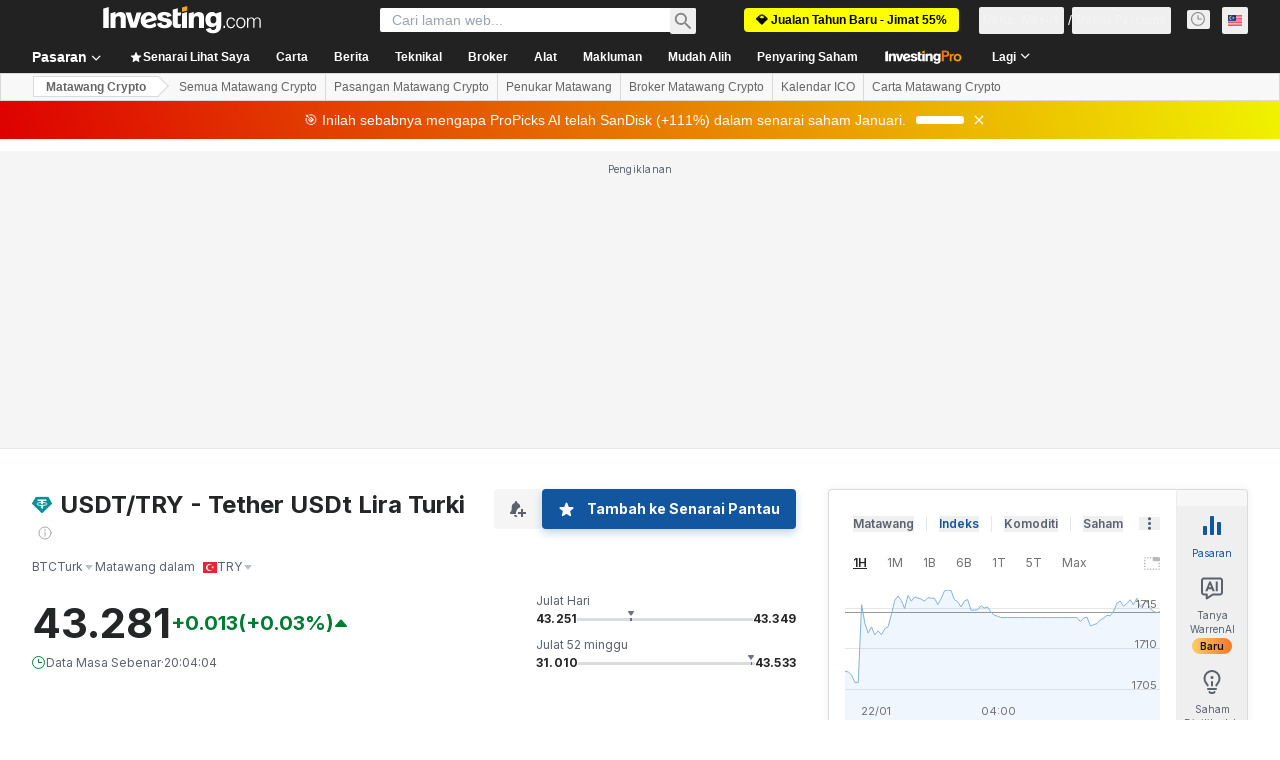

--- FILE ---
content_type: text/css
request_url: https://cdn.investing.com/crypto-icons/v_264236_cryptoIcon100.css
body_size: 416
content:
.cryptoIcon{width:20px;height:20px;background-image:url(https://cdn.investing.com/crypto-icons/v_264236_cryptoIcon100.png);background-repeat:no-repeat;display:inline-block;background-position:0 0}.c_bitcoin{background-position:0 -20px}.c_ethereum{background-position:0 -40px}.c_tether{background-position:0 -60px}.c_usd-coin{background-position:0 -80px}.c_bnb{background-position:0 -100px}.c_xrp{background-position:0 -120px}.c_binance-usd{background-position:0 -140px}.c_cardano{background-position:0 -160px}.c_solana{background-position:0 -180px}.c_dogecoin{background-position:0 -200px}.c_polkadot-new{background-position:0 -220px}.c_multi-collateral-dai{background-position:0 -240px}.c_polygon{background-position:0 -260px}.c_shiba-inu{background-position:0 -280px}.c_tron{background-position:0 -300px}.c_avalanche{background-position:0 -320px}.c_uniswap{background-position:0 -340px}.c_wrapped-bitcoin{background-position:0 -360px}.c_unus-sed-leo{background-position:0 -380px}.c_chainlink{background-position:0 -400px}.c_litecoin{background-position:0 -420px}.c_ethereum-classic{background-position:0 -440px}.c_cosmos{background-position:0 -460px}.c_ftx-token{background-position:0 -480px}.c_near-protocol{background-position:0 -500px}.c_stellar{background-position:0 -520px}.c_monero{background-position:0 -540px}.c_algorand{background-position:0 -560px}.c_bitcoin-cash{background-position:0 -580px}.c_bitcoin-bep2{background-position:0 -600px}.c_flow{background-position:0 -620px}.c_terra-luna{background-position:0 -640px}.c_vechain{background-position:0 -660px}.c_filecoin{background-position:0 -680px}.c_quant{background-position:0 -700px}.c_internet-computer{background-position:0 -720px}.c_chiliz{background-position:0 -740px}.c_hedera{background-position:0 -760px}.c_tezos{background-position:0 -780px}.c_decentraland{background-position:0 -800px}.c_the-sandbox{background-position:0 -820px}.c_eos{background-position:0 -840px}.c_elrond-egld{background-position:0 -860px}.c_theta-network{background-position:0 -880px}.c_aave{background-position:0 -900px}.c_axie-infinity{background-position:0 -920px}.c_trueusd{background-position:0 -940px}.c_paxos-standard{background-position:0 -960px}.c_bitcoin-sv{background-position:0 -980px}.c_okb{background-position:0 -1000px}.c_kucoin-token{background-position:0 -1020px}.c_zcash{background-position:0 -1040px}.c_iota{background-position:0 -1060px}.c_bittorrent{background-position:0 -1080px}.c_ecash{background-position:0 -1100px}.c_maker{background-position:0 -1120px}.c_pancakeswap{background-position:0 -1140px}.c_huobi-token{background-position:0 -1160px}.c_the-graph{background-position:0 -1180px}.c_neutrino-usd{background-position:0 -1200px}.c_helium{background-position:0 -1220px}.c_neo{background-position:0 -1240px}.c_klaytn{background-position:0 -1260px}.c_fantom{background-position:0 -1280px}.c_pax-gold{background-position:0 -1300px}.c_nexo{background-position:0 -1320px}.c_thorchain{background-position:0 -1340px}.c_curve-dao-token{background-position:0 -1360px}.c_gatetoken{background-position:0 -1380px}.c_enjin-coin{background-position:0 -1400px}.c_dash{background-position:0 -1420px}.c_basic-attention-token{background-position:0 -1440px}.c_compound{background-position:0 -1460px}.c_stacks{background-position:0 -1480px}.c_kava{background-position:0 -1500px}.c_ravencoin{background-position:0 -1520px}.c_waves{background-position:0 -1540px}.c_zilliqa{background-position:0 -1560px}.c_mina{background-position:0 -1580px}.c_loopring{background-position:0 -1600px}.c_xinfin{background-position:0 -1620px}.c_decred{background-position:0 -1640px}.c_trust-wallet-token{background-position:0 -1660px}.c_nem{background-position:0 -1680px}.c_celo{background-position:0 -1700px}.c_kusama{background-position:0 -1720px}.c_bitcoin-gold{background-position:0 -1740px}.c_holo{background-position:0 -1760px}.c_reserve-rights{background-position:0 -1780px}.c_celsius{background-position:0 -1800px}.c_1inch{background-position:0 -1820px}


--- FILE ---
content_type: application/javascript
request_url: https://cdn.investing.com/x/3fe47ba/_next/static/chunks/8533-5376fc9d3347316e.js
body_size: 2652
content:
(self.webpackChunk_N_E=self.webpackChunk_N_E||[]).push([[8533],{32804:(e,t,l)=>{"use strict";l.d(t,{p:()=>r});var r=function(e){return e.chartLegend="_tvc_legend",e.chartLegendNews="_chart_legend_News",e.chartlegendEconomicsCalendar="_chart_legend_economic_calendar",e.chartLegendDividends="_chart_legend_dividends",e.chartLegendStocksSplit="_chart_legend_stock_split",e.chartLegendCandlestickPatterns="_chart_legend_candlestick_Patterns",e.candlestickPatternHideMarks="_candlestick_pattern_hide_marks",e.candlestickPatternHideMarksSeeHow="_candlestick_pattern_hide_marks_see_how",e.candlestickPatternHideMarksPopupTitle="_candlestick_pattern_hide_marks_popup_title",e.poweredBy="_powered_by_tradingview",e.chartFullscreenTnbStatus="_tnb_chart_fullscreen_toggle",e}({})},33989:(e,t,l)=>{"use strict";l.d(t,{d:()=>u});var r=l(37876);l(14232);var s=l(15039),n=l.n(s),a=l(5811),c=l(6567),i=l(99696),d=l(55563),o=l.n(d),h=l(66289);let p=e=>{let{breadcrumbs:t}=e,l=t.map((e,l)=>l===t.length-1?(0,r.jsx)(c.mk,{children:(0,r.jsx)("span",{children:e.title})},"".concat(e.title,"-").concat(l,"-headline")):(0,r.jsxs)("span",{className:o().link,children:[(0,r.jsx)(i.N,{className:"font-bold",href:e.href,children:e.title}),(0,r.jsx)(h.Dj,{icon:"chevron-right",className:"w-3.5"})]},"".concat(e.title,"-").concat(l,"-span")));return(0,r.jsx)("div",{className:n()("flex",o().breadcrumbs),children:l})};var _=l(31552);let u=(0,a.PA)(e=>{let{header:t,description:l,underline:s=!0,breadcrumbs:a,headlineSize:i,headlineType:d,hideDescTooltip:o,className:h,fontWeight:u,children:m}=e,x=i||"xlTo3xl",v=!o&&(0,r.jsx)("span",{className:"mr-0 inline-flex pl-1.5 sm:mx-1.5 sm:pl-0",children:(0,r.jsx)(_.D,{text:l})}),g=(0,r.jsxs)("div",{className:"flex justify-start",children:[(0,r.jsx)(c.mk,{size:x,fontWeight:u,className:"break-words",children:t}),v]});return"Headline2"===d&&(g=(0,r.jsxs)("div",{className:"flex justify-start",children:[(0,r.jsx)(c.t4,{size:x,fontWeight:u,className:"break-words",children:t}),v]})),(0,r.jsxs)("div",{className:n()("flex justify-between",{"mb-4 border-b border-[#E6E9EB] pb-3.5":s},h),children:[(0,r.jsx)("div",{className:"flex",children:a&&a.length>0?(0,r.jsx)(p,{breadcrumbs:a}):(0,r.jsx)(r.Fragment,{children:g})}),m]})})},55563:e=>{e.exports={breadcrumbs:"breadcrumbs_breadcrumbs__n82hq",link:"breadcrumbs_link__Asi34"}},55788:(e,t,l)=>{"use strict";l.d(t,{A:()=>w});var r=l(37876);l(14232);var s=l(11040),n=l(65824),a=l(56829),c=l(71141),i=l(76080),d=l.n(i),o=l(16542),h=l(32804),p=l(81197);let _=()=>(0,r.jsx)("a",{id:"tvc_credits_link",href:"#",onClick:e=>{e.preventDefault(),window.open("https://invst.ly/ymadp")},children:"TradingView"}),u=()=>{let{t:e}=(0,o.A)();return(0,r.jsx)("div",{className:d()["powered-by"],children:p.A.replaceWithReactNodes(e(h.p.poweredBy,{Tradingview:"%TRADING_VIEW%"}),{TRADING_VIEW:(0,r.jsx)(_,{},"trading-view-link")})})};var m=l(86266),x=l(19612),v=function(e){return e.popular="_mini_portal_popular",e.forex="_sentiments_forex",e.multipleForex="_multiple_forex_charts",e.indices="_sentiments_indices",e.multipleIndices="_multiple_indices_charts",e.stocks="_stocks_hdr",e.futures="_Futures",e.cryptocurrency="_cryptocurrency",e}({}),g=l(38254);let j=e=>{let t,{}=e,{dataStore:{pageInfoStore:l}}=(0,a.P)(),{t:s}=(0,o.A)(),n={popular:{name:s(v.popular),url:"/charts/live-charts",children:[]},forex:{name:s(v.forex),url:"/charts/forex-charts",children:[{name:s(v.popular),url:"/charts/forex-charts"},{name:s(v.multipleForex),url:"/charts/multiple-forex-streaming-charts"}]},indices:{name:s(v.indices),url:"/charts/indices-charts",children:[{name:s(v.popular),url:"/charts/indices-charts"},{name:s(v.multipleIndices),url:"/charts/multiple-indices-streaming-charts"}]},stocks:{name:s(v.stocks),url:"/charts/stocks-charts",children:[]},futures:{name:s(v.futures),url:"/charts/futures-charts",children:[]},cryptocurrency:{name:s(v.cryptocurrency),url:"/charts/cryptocurrency-charts",children:[]}},c=l.routeLastSegment(l.path),i=e=>c===l.routeLastSegment(e.url);for(let e of Object.values(n)){var d;if(function(){let e=arguments.length>0&&void 0!==arguments[0]?arguments[0]:[];return e.some(e=>i(e))}((null==e||null==(d=e.children)?void 0:d.length)>0?e.children:[e])){t=e;break}}let h=(null==t?void 0:t.children)||[];return(0,r.jsx)(g._,{menu:n,bottomMenu:h,activeTab:t,singleTabSelected:i})};var f=l(18847);let b=l.n(f)()(()=>l.e(9552).then(l.bind(l,29552)),{loadableGenerated:{webpack:()=>[29552]},ssr:!1}),k=()=>{var e,t,l,i;let{dataStore:{editionStore:{edition:d},authStore:o,liveChartStore:h}}=(0,a.P)(),p=h.isMultiple?"layout_4":"live-charts";return(0,r.jsxs)(r.Fragment,{children:[(0,r.jsx)(s.fq,{children:(0,r.jsx)(n.Ad,{slot:"mobile_tnb"})}),(0,r.jsx)("div",{className:"mb-6",children:(0,r.jsx)(c.Y,{})}),(0,r.jsx)(s.fq,{children:(0,r.jsx)(n.Ad,{slot:"tnb_instrument",marginBottom:"bottom"})}),(0,r.jsx)("div",{className:"mb-6",children:(0,r.jsx)(j,{})}),(0,r.jsxs)("div",{className:"mb-6",children:[(0,r.jsx)("div",{className:"w-full",children:(0,r.jsx)(b,{langId:d.lang_id,domainId:d.id,exchangeId:(null==(e=h.instrument)?void 0:e.exchangeId)||"",instrumentType:null==(t=h.instrument)?void 0:t.pairType,interval:null==(l=h.instrument)?void 0:l.defaultTimeframe,pairId:null==(i=h.instrument)?void 0:i.id,initPage:p,remoteIp:"0.0.0.0",timeZoneId:d.editionInfo.time_zone_id,subdomain:d.edition,userId:o.userId,width:"970",height:"800",className:"h-[calc(100vh-200px)] max-h-[750px] w-full",isLiveChartV2:!0})}),(0,r.jsx)(u,{}),(0,r.jsx)(m.s,{})]}),(0,r.jsx)(s.fq,{children:(0,r.jsx)(n.Ad,{slot:"mobile_box",label:"Advertisement"})})]})};k.Layout=x.$;let w=k},70080:(e,t,l)=>{"use strict";l.d(t,{A:()=>s});var r=l(14232);let s=l(49680).Bd?r.useLayoutEffect:r.useEffect},71141:(e,t,l)=>{"use strict";l.d(t,{Y:()=>c});var r=l(37876);l(14232);var s=l(5811),n=l(56829),a=l(33989);let c=(0,s.PA)(e=>{var t,l;let{underline:s=!0,breadcrumbs:c}=e,{dataStore:{pageInfoStore:i}}=(0,n.P)();return(0,r.jsx)(a.d,{header:null==(t=i.titles)?void 0:t.h1_head,description:null==(l=i.titles)?void 0:l.htmlfrontDesc,underline:s,breadcrumbs:c})})},76080:e=>{e.exports={"powered-by":"tvc-chart_powered-by__zP0XS",legend:"tvc-chart_legend__yks4t","legend-title":"tvc-chart_legend-title__Rq_pL","legend-col-wrapper":"tvc-chart_legend-col-wrapper___04LD","legend-col":"tvc-chart_legend-col__1dv81","legend-line":"tvc-chart_legend-line__mIGlU","legend-line-blue":"tvc-chart_legend-line-blue__m3f_0","legend-line-yellow":"tvc-chart_legend-line-yellow__IOOei","legend-line-green":"tvc-chart_legend-line-green__HNYSK","legend-line-short":"tvc-chart_legend-line-short__qFBUT","legend-see-how":"tvc-chart_legend-see-how__aSToi","popup-wrapper":"tvc-chart_popup-wrapper__ixiic","popup-title":"tvc-chart_popup-title__RDRLG","popup-close":"tvc-chart_popup-close__Ck3B5","popup-body":"tvc-chart_popup-body__FoNjA",popup:"tvc-chart_popup__VSH_H","iframe-container":"tvc-chart_iframe-container__0xTn1"}},86266:(e,t,l)=>{"use strict";l.d(t,{s:()=>m});var r=l(37876),s=l(14232),n=l(16542),a=l(32804),c=l(76080),i=l.n(c),d=l(15039),o=l.n(d),h=l(33855),p=l(98497),_=l(66289);let u=e=>{let{title:t,short:l,colorClass:s}=e;return(0,r.jsxs)("div",{className:i()["legend-line"],children:[(0,r.jsx)("span",{className:o()(i()["legend-line-short"],i()["legend-line-".concat(s)]),title:t,children:l}),(0,r.jsx)("span",{children:t})]})},m=()=>{let{t:e}=(0,n.A)(),[t,l]=(0,s.useState)(!1);return(0,s.useEffect)(()=>{function e(e){"Escape"===e.key&&l(!1)}return window.addEventListener("keydown",e),()=>{window.removeEventListener("keydown",e)}},[l]),(0,r.jsxs)(r.Fragment,{children:[t&&(0,r.jsx)("div",{className:i()["popup-wrapper"],onClick:()=>l(!t),children:(0,r.jsxs)("div",{className:i().popup,children:[(0,r.jsxs)("div",{className:i()["popup-title"],children:[e(a.p.candlestickPatternHideMarksPopupTitle),(0,r.jsx)(h.$,{className:i()["popup-close"],children:(0,r.jsx)(_.Dj,{icon:"close",className:"w-5"})})]}),(0,r.jsx)("div",{className:i()["popup-body"],children:(0,r.jsx)("img",{src:"https://cdn.investing.com/images/TVC.gif",alt:"TVC",width:650})})]})}),(0,r.jsxs)("div",{className:i().legend,"data-test":"tvc-chart-legend",children:[(0,r.jsx)("div",{className:i()["legend-title"],children:e(a.p.chartLegend)}),(0,r.jsxs)("div",{className:i()["legend-col-wrapper"],children:[(0,r.jsxs)("div",{className:i()["legend-col"],children:[(0,r.jsx)(u,{title:e(a.p.chartLegendNews),short:"N",colorClass:"blue"}),(0,r.jsx)(u,{title:e(a.p.chartlegendEconomicsCalendar),short:"E",colorClass:"yellow"}),(0,r.jsx)(u,{title:e(a.p.chartLegendDividends),short:"D",colorClass:"green"})]}),(0,r.jsxs)("div",{className:i()["legend-col"],children:[(0,r.jsx)(u,{title:e(a.p.chartLegendStocksSplit),short:"S",colorClass:"yellow"}),(0,r.jsx)(u,{title:e(a.p.chartLegendCandlestickPatterns),short:"P",colorClass:"blue"})]}),(0,r.jsxs)("div",{className:o()(i()["legend-col"],i()["legend-last-col"]),children:[(0,r.jsx)("p",{children:e(a.p.candlestickPatternHideMarks)}),(0,r.jsx)(p.H,{className:"mt-1",href:"#",onClick:e=>{e.preventDefault(),l(!0)},children:e(a.p.candlestickPatternHideMarksSeeHow)})]})]})]})]})}}}]);

--- FILE ---
content_type: application/javascript
request_url: https://cdn.investing.com/x/3fe47ba/_next/static/chunks/6504-a1c90c3ada7991e1.js
body_size: 5363
content:
(self.webpackChunk_N_E=self.webpackChunk_N_E||[]).push([[6504],{11075:(e,l,t)=>{"use strict";t.d(l,{XI:()=>C,BF:()=>x.BF,nA:()=>x.nA,M_:()=>j,MS:()=>v,Hj:()=>x.Hj,Km:()=>_.Km,Ml:()=>_.Ml,NR:()=>_.NR});var a=t(37876),n=t(14232),s=t(33855),r=t(15039),o=t.n(r),i=t(28351),c=t.n(i),d=t(66289),m=t(11040),u=t(9288);let p=n.memo(e=>{let{order:l=u.x.NONE,sortSetter:t,label:r,isMobileSorting:i=!1,options:p={}}=e,x=[u.x.DESC,u.x.ASC],{disableNone:h,defaultOrder:b}=p;h||x.unshift(u.x.NONE),(0,n.useEffect)(()=>{b&&t(b,!0)},[]);let v=(0,a.jsxs)(s.$,{onClick:()=>t(x[(l+x.length%2)%x.length]),className:c().sort,children:[r,(0,a.jsxs)("span",{className:"flex flex-col",children:[(0,a.jsx)(d.H3,{icon:d.AL,className:o()(c()["sort-icon"],c()["sort-icon-up"],l===u.x.ASC?c()["sort-icon-active"]:""),"aria-hidden":"true"}),(0,a.jsx)(d.H3,{icon:d.AL,className:o()(c()["sort-icon"],l===u.x.DESC?c()["sort-icon-active"]:""),"aria-hidden":"true"})]})]});return(0,a.jsx)(a.Fragment,{children:i?v:(0,a.jsxs)(a.Fragment,{children:[(0,a.jsx)(m.X8,{children:v}),(0,a.jsx)(m.jp,{children:(0,a.jsx)("span",{children:r})}),(0,a.jsx)(m.fq,{children:(0,a.jsx)("span",{children:r})})]})})});var x=t(72600),h=t(17545),b=t(68197);let v=e=>{let{children:l,className:t}=e;return(0,a.jsx)("thead",{className:c().head,children:(0,a.jsx)(x.Hj,{className:t,children:l})})},j=e=>{let{sortOrder:l=u.x.NONE,sortHandler:t,sortOptions:n,label:s,align:r="end",colSpan:i,className:m,labelClassName:x,border:v=!0,tooltip:j,tooltipPosition:_,tooltipClassName:y,isMobileSorting:g=!1,showTitle:N=!1,icon:f=null}=e,C=(0,b.dv)("md",!1),w="start"!==r?c()["cell--align-".concat(r)]:"",S=(0,a.jsx)("span",{className:x,title:N?"string"==typeof s?s:"":void 0,children:s});return(0,a.jsx)("th",{className:o()(c().cell,c()["cell--head"],{[c()["cell--noborder"]]:!v},w,m),colSpan:i,children:(0,a.jsxs)("div",{className:c().cell__wrapper,children:[f?(0,a.jsx)(a.Fragment,{children:f}):null,!!j&&C&&(0,a.jsx)(h.m,{content:j,position:_,className:y,children:(0,a.jsx)("div",{className:"mr-1 text-inv-grey-500",children:(0,a.jsx)(d.H3,{icon:d.mi,viewBox:"0 0 14 14"})})}),t?(0,a.jsx)(p,{order:l,sortSetter:t,label:S,options:n,isMobileSorting:g}):S]})})};var _=t(32340),y=t(67684),g=t(62701),N=t(65699),f=function(e){return e.GridColumn="--grid-columns",e.GridTemplate="--grid-template",e.ColumnWidth="--mobile-tablet-freeze-column-width",e}(f||{});let C=e=>{var{children:l,className:t,border:n=!0,mobileBasic:s=!1,mobileFreezeColumn:r=!1,freezeColumnWidth:i,mobileGrid:d=!1,mobileGridColNum:m,mobileGridTemplate:u,narrowColumns:p=!1,dynamicTable:x=!1}=e,h=(0,N._)(e,["children","className","border","mobileBasic","mobileFreezeColumn","freezeColumnWidth","mobileGrid","mobileGridColNum","mobileGridTemplate","narrowColumns","dynamicTable"]);return(0,a.jsx)("table",(0,g._)((0,y._)({className:o()(c().table,t,{[c()["table--border"]]:n,[c()["table--mobile-basic"]]:s,[c()["table--mobile-grid"]]:d,[c()["table--narrow"]]:p,[c()["table--freeze-column"]]:r,[c()["table--dynamic-table"]]:x}),style:{"--grid-columns":m,"--grid-template":u,"--mobile-tablet-freeze-column-width":i}},h),{children:l}))}},17423:(e,l,t)=>{"use strict";t.d(l,{p:()=>a});var a=function(e){return e.searchPlaceholder="_crypto_find_all_coins",e.majors="_majors",e.top_crypto="_top_crypto",e.world_currencies="_WorldCurrencies",e.all_cryptocurrencies="_AllCryptocurrencies",e}({})},21027:(e,l,t)=>{"use strict";t.d(l,{W:()=>o});var a=t(14232),n=t(9288),s=t(91019);let r={number:function(){let e=arguments.length>0&&void 0!==arguments[0]?arguments[0]:"";if("string"!=typeof e)return e;{let l=+e.replace(/,/g,"");return Number.isNaN(l)?0:l}},text:e=>e,dir:e=>({strong_sell:0,sell:1,neutral:2,buy:3,strong_buy:4,"":5})[e],bigNumber:function(){let e=arguments.length>0&&void 0!==arguments[0]?arguments[0]:"";return s.A.bigNumberToRealNumber(e)||0},volume:function(){let e=arguments.length>0&&void 0!==arguments[0]?arguments[0]:"";if("string"!=typeof e)return e;{let l=parseFloat(e);return e.includes("M")?1e6*l:e.includes("K")?1e3*l:e.includes("B")?1e9*l:l}}},o=e=>{let[l,t]=(0,a.useState)(null);return{makeSorter:function(l){let a=arguments.length>1&&void 0!==arguments[1]?arguments[1]:"number";return function(n){let s=arguments.length>1&&void 0!==arguments[1]&&arguments[1];e&&e(l,n,r[a],s),t({key:l,order:n,isDefaultOrder:!1})}},columnSortState:e=>l&&l.key===e?l.order:n.x.NONE,clearSortingState:()=>t(null)}}},38395:(e,l,t)=>{"use strict";t.d(l,{v:()=>v});var a=t(67684),n=t(62701),s=t(37876),r=t(14232),o=t(15039),i=t.n(o),c=t(81142),d=t(88508),m=t.n(d),u=t(79663),p=t(35540),x=t(60997);let h=e=>{var l,t,o,d,p,h,b,v;let j=!!(null==e||null==(l=e.data)?void 0:l.isCrypto),_=!!(null==e||null==(t=e.data)?void 0:t.link),y=(0,s.jsxs)("span",{className:i()(m().option,m().optionItem),children:[(0,s.jsx)("span",{className:i()(m().icon,{[m()["cryptocurrency-icon"]]:j}),children:j?(0,s.jsx)(u._,{icon:null==e||null==(o=e.data)?void 0:o.flag}):(0,s.jsx)(c.A,{countryCode:null==e||null==(d=e.data)?void 0:d.flag,countryName:null==e||null==(p=e.data)?void 0:p.label})}),(0,s.jsx)("span",{children:null==e||null==(h=e.data)?void 0:h.label})]});return(0,r.createElement)(x.c,(0,n._)((0,a._)({},e),{key:(null==e||null==(b=e.data)?void 0:b.id)||(null==e||null==(v=e.data)?void 0:v.value)}),_?(0,s.jsx)("a",{href:e.data.link,children:y}):y)},b=e=>{var l,t,r,o,d;let p=null==e||null==(l=e.selectProps)?void 0:l.menuIsOpen,h=!!(null==e||null==(t=e.data)?void 0:t.isCrypto);return p?null:(0,s.jsx)(x.K,(0,n._)((0,a._)({},e),{children:(0,s.jsxs)("span",{className:i()(m().option,m()["selected-option"]),children:[(0,s.jsx)("span",{className:i()(m().icon,{[m()["cryptocurrency-icon"]]:h}),children:h?(0,s.jsx)(u._,{icon:null==e||null==(r=e.data)?void 0:r.flag}):(0,s.jsx)(c.A,{countryCode:null==e||null==(o=e.data)?void 0:o.flag,countryName:null==e||null==(d=e.data)?void 0:d.label})}),(0,s.jsx)("span",{className:i()(m()["selected-option"],{[m()["cryptocurrency-selected-option"]]:h}),children:e.data.label})]})}))},v=e=>{let{options:l,defaultValue:t,onChange:a}=e;return(0,s.jsx)(p.m,{instanceId:"flag-select",optionItemClassName:m().overrideOptionItem,searchable:!0,options:l,components:{Option:h,SingleValue:b},defaultValue:t,onChange:e=>{e&&a({id:e.id,label:e.label,value:e.value,flag:e.flag,isContinent:e.isContinent,link:e.link})}})}},48116:e=>{e.exports={"crypto-coins-table-container":"crypto-coins-table_crypto-coins-table-container__bgBaf",cellNameText:"crypto-coins-table_cellNameText__aaXmK",firstMobileCell:"crypto-coins-table_firstMobileCell__tCVBc",secondMobileCell:"crypto-coins-table_secondMobileCell__pzt0Y"}},70080:(e,l,t)=>{"use strict";t.d(l,{A:()=>n});var a=t(14232);let n=t(49680).Bd?a.useLayoutEffect:a.useEffect},88508:e=>{e.exports={option:"flag-select_option__hWaZe",icon:"flag-select_icon__pXmDd","cryptocurrency-icon":"flag-select_cryptocurrency-icon__J0vlF","selected-option":"flag-select_selected-option__wD9HK","cryptocurrency-selected-option":"flag-select_cryptocurrency-selected-option__RyYJ6",optionItem:"flag-select_optionItem__nQAJ3",overrideOptionItem:"flag-select_overrideOptionItem__SlQJ7"}},94377:(e,l,t)=>{"use strict";t.d(l,{A:()=>U});var a=t(37876),n=t(14232),s=t(19612),r=t(65824),o=t(58983);let i=()=>(0,a.jsx)("div",{children:"Crypto highlights"}),c=()=>(0,a.jsx)("div",{children:"Crypto navigation"});var d=t(5811),m=t(56829),u=t(11075),p=t(48116),x=t.n(p),h=function(e){return e.watch="_watch",e.name="_Name",e.price="_Price",e.chgOneDay="_crytpo_pct_1d",e.chgSevenDays="_crytpo_pct_7d",e.marketCap="_crypto_market_cap",e.volOneDay="_crypto_24h_Volume",e.totalVol="_crypto_total_vol",e.circulatingSupply="_market_crypto_table_title_circulating_supply",e.circulatingSupplyTooltip="_market_crypto_tooltip_circulating_supply",e.marketCapTooltip="_market_crypto_tooltip_market_cap",e.volumeOneDayTooltip="_market_crypto_tooltip_volume_24h",e.totalVolumeTooltip="_market_crypto_tooltip_total_volume",e.loadMore="_market_crypto_button_load_more",e}({}),b=t(15039),v=t.n(b),j=t(21027),_=t(16542),y=t(9288);let g="rank",N="name",f="price",C="changeOneDay",w="changeSevenDays",S="marketCap",M="volOneDay",k="totalVol",O=n.memo(e=>{let{sortHandler:l}=e,{columnSortState:t,makeSorter:n}=(0,j.W)(l),{t:s}=(0,_.A)();return(0,a.jsxs)(u.MS,{className:"md:sticky md:top-10 md:bg-white",children:[(0,a.jsx)(u.M_,{label:s(h.watch),className:"!hidden md:table-cell"}),(0,a.jsx)(u.M_,{label:"#",className:v()(x().firstMobileCell,"hidden md:table-cell"),sortOrder:t(g),sortHandler:n(g,"text"),sortOptions:{defaultOrder:y.x.ASC,disableNone:!0}}),(0,a.jsx)(u.M_,{label:"",className:"hidden md:table-cell"}),(0,a.jsx)(u.M_,{label:s(h.name),className:v()(x().secondMobileCell,"mdMax:sticky mdMax:max-w-0 mdMax:overflow-hidden mdMax:bg-white"),align:"start",sortOrder:t(N),sortHandler:n(N,"text"),sortOptions:{disableNone:!0},isMobileSorting:!0}),(0,a.jsx)(u.M_,{label:"".concat(s(h.price)),className:"mdMax:!pl-8",sortOrder:t(f),sortHandler:n(f,"text"),sortOptions:{disableNone:!0},isMobileSorting:!0}),(0,a.jsx)(u.M_,{label:s(h.chgOneDay),sortOrder:t(C),sortHandler:n(C,"text"),sortOptions:{disableNone:!0},isMobileSorting:!0}),(0,a.jsx)(u.M_,{label:s(h.chgSevenDays),sortOrder:t(w),sortHandler:n(w,"text"),sortOptions:{disableNone:!0},isMobileSorting:!0}),(0,a.jsx)(u.M_,{label:s(h.marketCap),tooltip:s(h.marketCapTooltip),tooltipPosition:"top",tooltipClassName:"!max-w-md whitespace-normal text-left",sortOrder:t(S),sortHandler:n(S,"text"),sortOptions:{disableNone:!0},isMobileSorting:!0}),(0,a.jsx)(u.M_,{label:s(h.volOneDay),tooltip:s(h.volumeOneDayTooltip),tooltipPosition:"top",tooltipClassName:"!max-w-md whitespace-normal text-left",sortOrder:t(M),sortHandler:n(M,"number"),sortOptions:{disableNone:!0},isMobileSorting:!0}),(0,a.jsx)(u.M_,{label:s(h.totalVol),tooltip:s(h.totalVolumeTooltip),tooltipPosition:"top-end",tooltipClassName:"!max-w-md whitespace-normal text-left",sortOrder:t(k),sortHandler:n(k,"number"),sortOptions:{disableNone:!0},isMobileSorting:!0}),(0,a.jsx)(u.M_,{label:s(h.circulatingSupply),tooltip:s(h.circulatingSupplyTooltip),tooltipPosition:"top",tooltipClassName:"!max-w-md whitespace-normal text-left",className:"hidden"})]})});var A=t(64874),D=t(32340);let H=n.memo(e=>{let{row:l,symbol:t}=e,s=(0,n.useMemo)(()=>(0,a.jsx)("span",{dangerouslySetInnerHTML:{__html:t}}),[t]),r="cryptoIcon c_"+l.icon+" middle";return(0,a.jsxs)(u.Hj,{children:[(0,a.jsx)(u.nA,{align:"end",className:"!hidden md:table-cell",children:"TBD"}),(0,a.jsx)(u.nA,{align:"center",className:"hidden !text-center !text-sm md:table-cell",children:l.rank}),(0,a.jsx)(u.nA,{align:"center",className:"hidden !text-center md:table-cell",children:(0,a.jsx)("i",{className:r})}),(0,a.jsxs)(u.nA,{className:v()("py-2 mdMax:sticky mdMax:max-w-0 mdMax:overflow-hidden mdMax:bg-white",x().secondMobileCell),children:[l.url?(0,a.jsx)(D.y$,{name:l.name,title:l.title,derived:!1,href:l.url,wrapperClassName:"!block !h-auto text-sm",children:(0,a.jsx)("div",{className:v()(x().cellNameText,"overflow-hidden whitespace-nowrap !text-sm"),children:null==l?void 0:l.name})}):(0,a.jsx)("div",{className:v()(x().cellNameText,"!block !h-auto overflow-hidden whitespace-nowrap !text-sm"),children:null==l?void 0:l.name}),(0,a.jsxs)("div",{children:[(0,a.jsx)("span",{className:"mr-2 pt-0.5 text-xs text-inv-grey-650 md:hidden",children:null==l?void 0:l.rank}),(0,a.jsx)("span",{className:"pt-0.5 text-xs text-inv-grey-650",children:null==l?void 0:l.symbol})]})]}),(0,a.jsx)(d.nu,{children:()=>(0,a.jsxs)(D.jV,{align:"end",blink:l.blink,className:v()("!text-sm text-link mdMax:!pl-8",x().thirdMobileCell),children:[s,l.localizedLast]})}),(0,a.jsx)(d.nu,{children:()=>(0,a.jsx)(D.q5,{value:l.changeOneDay,formattedValue:l.localizedChangeOneDay,precision:2,align:"end",className:"!text-sm"})}),(0,a.jsx)(d.nu,{children:()=>(0,a.jsx)(D.q5,{value:l.changeSevenDays,formattedValue:l.localizedChangeSevenDays,precision:2,align:"end",className:"!text-sm"})}),(0,a.jsx)(d.nu,{children:()=>(0,a.jsxs)(u.nA,{align:"end",className:"!text-sm",children:[s,l.marketCapAbbreviated]})}),(0,a.jsx)(d.nu,{children:()=>(0,a.jsxs)(u.NR,{align:"end",className:"!text-sm",children:[s,l.volumeOneDayAbbreviated]})}),(0,a.jsx)(d.nu,{children:()=>(0,a.jsxs)(u.nA,{align:"end",className:"!text-sm",children:[l.localizedTotalVolume,"%"]})}),(0,a.jsx)(d.nu,{children:()=>(0,a.jsx)(u.nA,{align:"end",className:"hidden",children:"TBD"})})]})}),T=e=>{let{rows:l,symbol:t,sortHandler:n,state:s}=e;return(0,a.jsx)("div",{className:x()["crypto-coins-table-container"],children:(0,a.jsx)("div",{children:(0,a.jsxs)("div",{className:v()(x().wrapper,"mdMax:overflow-x-auto"),children:[(0,a.jsxs)(u.XI,{border:!1,"data-test":"crypto-coins-table",mobileFreezeColumn:!0,className:"border-separate",children:[(0,a.jsx)(O,{sortHandler:n}),s===A.B.SUCCESS&&(null==l?void 0:l.length)>0?(0,a.jsx)(u.BF,{children:l.map(e=>(0,a.jsx)(H,{row:e,symbol:t},e.cryptoId))}):null]}),(0,a.jsx)(A.X,{state:s,isEmpty:(null==l?void 0:l.length)===0})]})})})};var P=t(66289),E=t(88927);let B=(0,d.PA)(()=>{let{t:e}=(0,_.A)(),[l,t]=(0,n.useState)(!1),{dataStore:{cryptoStore:s}}=(0,m.P)(),r=(0,n.useCallback)(async()=>{t(!0),s.nextPage().finally(()=>t(!1))},[]);return s.tableState===A.B.SUCCESS&&s.hasNextPage?(0,a.jsx)("div",{className:"relative mt-4 h-[50px] w-full border border-inv-grey-650",children:l?(0,a.jsx)(E.a,{}):(0,a.jsxs)("div",{className:"flex h-full cursor-pointer items-center justify-center text-link",onClick:r,children:[(0,a.jsx)("span",{className:"mr-2",children:e(h.loadMore)}),(0,a.jsx)(P.H3,{className:"text-sm",icon:P.D5})]})}):null}),I=(0,d.PA)(()=>{var e,l;let{dataStore:{cryptoStore:t}}=(0,m.P)(),s=(0,n.useCallback)((e,l,a,n)=>{n||t.sort(e,l)},[]);return(0,a.jsxs)(a.Fragment,{children:[(0,a.jsx)(T,{rows:null==t||null==(l=t.cryptoCoinsCollection)||null==(e=l.collection)?void 0:e.slice(),symbol:null==t?void 0:t.symbol,sortHandler:s,state:null==t?void 0:t.tableState}),(0,a.jsx)(B,{})]})});var V=t(56607),F=t(71141),z=t(33855),R=t(1286);let X=e=>{let{placeholder:l="",className:t,minCharacters:s=2,hideCloseButton:r=!1,searchHandler:o,clearButtonHandler:i,inputRef:c,classNameSearchInputElement:d}=e,[m,u]=(0,n.useState)(""),p=(0,n.useCallback)(()=>{u(""),x(""),i&&i()},[]),x=(0,n.useCallback)((0,R.sg)(e=>{((null==e?void 0:e.length)>=s||(null==e?void 0:e.length)===0)&&o(e)},500),[]);return(0,a.jsxs)("div",{className:"flex",children:[(0,a.jsx)("label",{className:v()("flex flex-col",t),children:(0,a.jsxs)("div",{className:"relative flex w-full sm:pr-2.5",children:[(0,a.jsx)("span",{className:"absolute top-1/2 mb-[7px] ml-[11px] mr-[7px] -translate-y-1/2 text-inv-grey-500",children:(0,a.jsx)(P.H3,{icon:P.MX})}),(0,a.jsx)("input",{type:"text","data-test":"search-input-",placeholder:l,className:v()("w-full appearance-none rounded-sm border border-inv-grey-400 p-2 pl-[33px] text-inv-grey-700 hover:border-inv-grey-500 focus:border-inv-grey-500 focus:outline-none",d),ref:c,value:m,onChange:e=>{x(e.target.value),u(e.target.value)}})]})}),(0,a.jsx)(z.$,{contained:!0,className:v()("mx-1.5 w-10 min-w-[40px] rounded-sm bg-[#f2f2f2]",{"sm:!hidden":(null==m?void 0:m.length)===0},{"!hidden":(null==m?void 0:m.length)===0&&r}),onClick:p,children:(0,a.jsx)(P.Dj,{icon:"close",className:"w-3 !text-[#9b9b9b]"})})]})};var K=t(17423);let L=()=>{let{t:e}=(0,_.A)(),{dataStore:{cryptoStore:l}}=(0,m.P)(),[t,s]=(0,n.useState)(!1),r=(0,n.useRef)(null),o=(0,n.useCallback)(()=>s(!0),[]),i=(0,n.useCallback)(()=>s(!1),[]);(0,n.useEffect)(()=>{var e;t&&(null==r||null==(e=r.current)?void 0:e.focus)&&r.current.focus()},[t]);let c=async e=>{await l.search(e)};return(0,a.jsxs)("div",{className:"max-w-[475px]",children:[(0,a.jsx)(z.$,{contained:!0,icon:P.MX,className:v()("rounded-sm border border-[#bababa] !bg-white p-2.5 !text-sm !text-[#9b9b9b] sm:!hidden",{"!hidden":t}),onClick:o}),(0,a.jsx)(X,{hideCloseButton:!t,searchHandler:c,clearButtonHandler:i,placeholder:e(K.p.searchPlaceholder),className:v()("h-[40px] min-w-[172px] bg-white text-sm tablet:flex tablet:w-full",{"mobile:hidden":!t}),classNameSearchInputElement:"h-[40px] min-w-[172px] bg-white text-sm",inputRef:r,minCharacters:3})]})};var W=t(38395),G=t(89099),$=t(11948);let q={majors:K.p.majors,fiat:K.p.world_currencies,crypto:K.p.all_cryptocurrencies,tops:K.p.top_crypto},J=()=>{var e;let{dataStore:{currencyListStore:l,pageInfoStore:t}}=(0,m.P)(),n=t.isMobile||t.isTablet,s=(0,G.useRouter)(),{t:r}=(0,_.A)(),o=((e,l,t)=>null==e?void 0:e.map(e=>{var a;let n=null==(a=e.currencies)?void 0:a.map(t=>({id:t.id,label:l?t.shortName:t.name,value:t.path,flag:t.flag,isCrypto:"crypto"===e.name}));return{label:t(q[e.name]),children:n}}))(l.dropdownCurrencies,n,r),i=String(null!=(e=s.query.currency)?e:"USD").toLowerCase(),c=null==o?void 0:o.flatMap(e=>e.children),d=null==c?void 0:c.find(e=>e.value===i);return(0,a.jsxs)("div",{"data-test":"crypto-coins-table-actions",className:"flex md:ml-2.5 md:mr-2.5",children:[(0,a.jsx)("div",{className:"flex-2",children:(0,a.jsx)(L,{})}),(0,a.jsx)("div",{className:"flex-1",children:(0,a.jsx)(W.v,{options:o,defaultValue:d,onChange:e=>{$.A.setQueryParam("currency",e.value)}})})]})},Q=e=>{let{pageType:l}=e,{dataStore:{pageInfoStore:{breadcrumbs:t},cryptoStore:{currentSubMenu:n}}}=(0,m.P)(),s=n!==V.h2.Trending;return(0,a.jsxs)(a.Fragment,{children:[(0,a.jsx)(r.Ad,{slot:"mobile_tnb",className:"md:hidden"}),(0,a.jsx)("div",{className:"mb-6",children:(0,a.jsx)(F.Y,{breadcrumbs:t})}),(0,a.jsx)(r.Ad,{slot:"tnb_instrument",marginBottom:"bottom",className:"md:hidden"}),(0,a.jsx)("div",{className:"mb-6 border-b border-inv-grey-400 md:grid md:grid-cols-1 md:pb-3.5",children:(0,a.jsx)("div",{className:"border-inv-grey-400 md:pr-3.5",children:(0,a.jsx)(o.K,{pageType:l,className:"flex flex-row"})})}),s?(0,a.jsx)("div",{className:"mb-6 hidden",children:(0,a.jsx)(i,{})}):null,(0,a.jsx)("div",{className:"mb-6 hidden",children:(0,a.jsx)(c,{})}),(0,a.jsx)("div",{className:"mb-6",children:(0,a.jsx)(J,{})}),(0,a.jsx)("div",{className:"mb-6",children:(0,a.jsx)(I,{})}),(0,a.jsx)(r.Ad,{slot:"mobile_box",label:"Advertisement",className:"md:hidden"})]})};Q.Layout=s.$;let U=Q}}]);